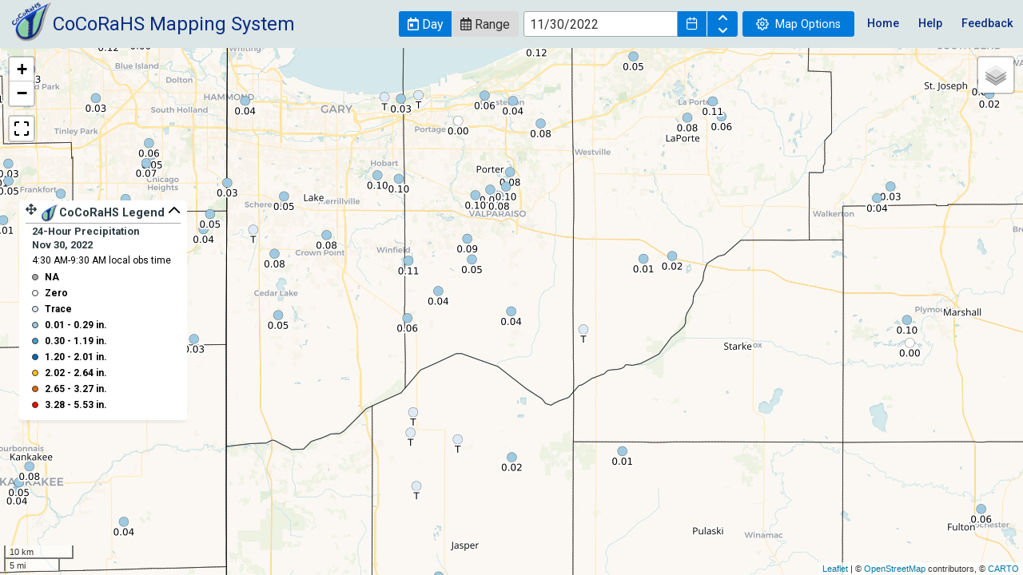

--- FILE ---
content_type: text/javascript; charset=utf-8
request_url: https://cocorahs.carto.com/api/v1/map?lzma=3YCAiIAJjYCAgICAgIC9CAjntIUbMkyt4S6xq5e9KCiZiA%2Fk16XZNpEjL0UplWZ1Q%2F1d7Fyeo%2BO6YbO%2Bve%2FSdpY78LbHKc2rxarrY%2B%2Bh8nZlxeC%2FQ9X%2BnQVm48Plv2VVNx0tiO6m0hx3DnM4SXEDwgyooO5PPRcycjbIl9V1e6cNSeVUYAsLiuViPSsOOLgEAUFOiTtn%2B%2BUHGS5nZ9CVT675QFMLcwR4i%2B%2FuFCmsLWf2%2Fx2XS7bHeupgdY1nXNsEGxOAsPrytigjpbWKZUbJcPlzLRj4ComDs2BczM7a%2Btx254GLZ2glejbx4%2BfHZuVb%2F14c0IWZGm6hSM0%2B4M8%2Bso7v7w25Ic7uaZSnNNxGmaK%2Fwdy3dsYbVBDpqxr1oDXBGuchBUKmVvw832Qft3AMuMhhQCP4SGHruCoIPHX3s3TV%2BBN0mlR3e43uNmFOwodoh9yPcAG6BU1aRrtWsYy7AMSsen2zYZRq%2F1PvLuc0PuLt5Y2YRn73u27muPNCMso9oZOXD0XfcAp2zToFTpBkx4hQfOdHKve8S32LNCufuWQgNht0BEKDxMDz%2FHHIW6OYwvElBWVCCk9WXd2i3zS45RlkLyzzVP0lKT2F6x2OvdA3p7vhPTv112CII5AsYC3eUx7UVmS4qr7lJDOEscw0965U6xOeO1iyLGw4ZNPB2YsFBho3I5%2BjvrtKke5l5aypYn1M8y3VtdBoowhphHe9OVQdzdKRwu%2BJQr9Jvs%2FZoZxsIqxQjNw6MOm8tnTZPFbcufMksQV9S7CurcWiNnBzsQKqgENyuET9Xt4AFQ4%2FSJYe%2F4I%2BJ%2FWIsf3TIxLQQR1Tj5kCKYoUg%2FWVGOJ96p%2BAmjDmpssHRfGrScAnX21UKbWrnW4Kuo8LE5Q%2BTsq2pbwWgeFnaKpbVwCOg2uO1AoBGZKf%2Bhe%2BHrdIlPVPmiclMpLZvhp%2BGqYUDVGFMNoMjwayOA1mHtAUtU%2F4O3b0HYUL4YMoIYqi12Ku7%2F%2BjlSCh3pHcUuLXGvscXzTbgXOiCX49SV%2FLm%2FcRnA4eLhhFUxpq0CULqzVo0MuUCAYHjJeQT6LSg0dAXWrYq8gPhhg9yJFcFfGbqpVEtx5oBw%2Fux6VHtiwTkQOw%2FELfv1ddAXwVUxew2GIBoWXtaciqAN3NW7W3U%2FrjFGwajA8It1fvSBM6vLbjrq26dE6ibNYxDgsA5lt2miP3Ad8IrICEhBZCihDqC6I8OR8J9NGq6gknJNaZYIDq8i4O101Hpo9Agkftc9DQlB7FzOjRunnpHkRYVscMy6JkK54rLLyYQxPSgYacdXJHuMBcdlonFtagRwzI51gpUAd6KGarMlsgZB12Az5Uf3kwkD0%3D&client=js-4.2.1&api_key=0a4uMJ4aeHhujWWMrwFbAQ&callback=_cdbc_428920221_1
body_size: 1694
content:
/**/ typeof _cdbc_428920221_1 === 'function' && _cdbc_428920221_1({"layergroupid":"b22969a959d7020d5e03cda9f6bd92b0:1769283097481","metadata":{"layers":[{"type":"mapnik","id":"L1","meta":{"cartocss":"\n    #state {\n      polygon-fill: #826dba;\n      polygon-opacity: 0;\n    }\n    #state::outline {\n      line-width: 1;\n      line-color: #000000;\n      [zoom < 20] { line-opacity: 0.6; }\n      [zoom < 10] { line-opacity: 0.4; }\n      [zoom < 6] { line-opacity: 0.2; }\n    }","stats":{"estimatedFeatureCount":69},"cartocss_meta":{"rules":[]}},"tilejson":{"vector":{"tilejson":"2.2.0","tiles":["https://a.gusc.cartocdn.com/cocorahs/api/v1/map/b22969a959d7020d5e03cda9f6bd92b0:1769283097481/L1/{z}/{x}/{y}.mvt?api_key=0a4uMJ4aeHhujWWMrwFbAQ","https://b.gusc.cartocdn.com/cocorahs/api/v1/map/b22969a959d7020d5e03cda9f6bd92b0:1769283097481/L1/{z}/{x}/{y}.mvt?api_key=0a4uMJ4aeHhujWWMrwFbAQ","https://c.gusc.cartocdn.com/cocorahs/api/v1/map/b22969a959d7020d5e03cda9f6bd92b0:1769283097481/L1/{z}/{x}/{y}.mvt?api_key=0a4uMJ4aeHhujWWMrwFbAQ","https://d.gusc.cartocdn.com/cocorahs/api/v1/map/b22969a959d7020d5e03cda9f6bd92b0:1769283097481/L1/{z}/{x}/{y}.mvt?api_key=0a4uMJ4aeHhujWWMrwFbAQ"]},"raster":{"tilejson":"2.2.0","tiles":["https://a.gusc.cartocdn.com/cocorahs/api/v1/map/b22969a959d7020d5e03cda9f6bd92b0:1769283097481/L1/{z}/{x}/{y}.png?api_key=0a4uMJ4aeHhujWWMrwFbAQ","https://b.gusc.cartocdn.com/cocorahs/api/v1/map/b22969a959d7020d5e03cda9f6bd92b0:1769283097481/L1/{z}/{x}/{y}.png?api_key=0a4uMJ4aeHhujWWMrwFbAQ","https://c.gusc.cartocdn.com/cocorahs/api/v1/map/b22969a959d7020d5e03cda9f6bd92b0:1769283097481/L1/{z}/{x}/{y}.png?api_key=0a4uMJ4aeHhujWWMrwFbAQ","https://d.gusc.cartocdn.com/cocorahs/api/v1/map/b22969a959d7020d5e03cda9f6bd92b0:1769283097481/L1/{z}/{x}/{y}.png?api_key=0a4uMJ4aeHhujWWMrwFbAQ"],"grids":["https://a.gusc.cartocdn.com/cocorahs/api/v1/map/b22969a959d7020d5e03cda9f6bd92b0:1769283097481/L1/{z}/{x}/{y}.grid.json?api_key=0a4uMJ4aeHhujWWMrwFbAQ","https://b.gusc.cartocdn.com/cocorahs/api/v1/map/b22969a959d7020d5e03cda9f6bd92b0:1769283097481/L1/{z}/{x}/{y}.grid.json?api_key=0a4uMJ4aeHhujWWMrwFbAQ","https://c.gusc.cartocdn.com/cocorahs/api/v1/map/b22969a959d7020d5e03cda9f6bd92b0:1769283097481/L1/{z}/{x}/{y}.grid.json?api_key=0a4uMJ4aeHhujWWMrwFbAQ","https://d.gusc.cartocdn.com/cocorahs/api/v1/map/b22969a959d7020d5e03cda9f6bd92b0:1769283097481/L1/{z}/{x}/{y}.grid.json?api_key=0a4uMJ4aeHhujWWMrwFbAQ"]}}},{"type":"mapnik","id":"L2","meta":{"cartocss":"\n    #cnty {\n      polygon-fill: #826dba;\n      polygon-opacity: 0;\n    }\n    #cnty::outline {\n      line-width: 1;\n      line-color: #000000;\n      [zoom < 20] { line-opacity: 0.5; }\n      [zoom < 10] { line-opacity: 0.1; }\n      [zoom < 6] { line-opacity: 0; }\n    }\n    #cnty::labels {\n      text-name: [name];\n      text-face-name: 'Open Sans Regular';\n      text-size: 12;\n      text-fill: #000000;\n      text-label-position-tolerance: 0;\n      text-halo-radius: 1;\n      text-halo-fill: #FFF;\n      text-dy: -10;\n      text-allow-overlap: true;\n      text-placement: point;\n      text-placement-type: dummy;\n      [zoom < 20] { text-fill: #000;  text-halo-radius: 2; }\n      [zoom < 10] { text-halo-radius: 0; text-opacity: 0; }\n      [zoom < 6] { text-halo-radius: 0; text-opacity: 0; }\n    }","stats":{"estimatedFeatureCount":3233},"cartocss_meta":{"rules":[]}},"tilejson":{"vector":{"tilejson":"2.2.0","tiles":["https://a.gusc.cartocdn.com/cocorahs/api/v1/map/b22969a959d7020d5e03cda9f6bd92b0:1769283097481/L2/{z}/{x}/{y}.mvt?api_key=0a4uMJ4aeHhujWWMrwFbAQ","https://b.gusc.cartocdn.com/cocorahs/api/v1/map/b22969a959d7020d5e03cda9f6bd92b0:1769283097481/L2/{z}/{x}/{y}.mvt?api_key=0a4uMJ4aeHhujWWMrwFbAQ","https://c.gusc.cartocdn.com/cocorahs/api/v1/map/b22969a959d7020d5e03cda9f6bd92b0:1769283097481/L2/{z}/{x}/{y}.mvt?api_key=0a4uMJ4aeHhujWWMrwFbAQ","https://d.gusc.cartocdn.com/cocorahs/api/v1/map/b22969a959d7020d5e03cda9f6bd92b0:1769283097481/L2/{z}/{x}/{y}.mvt?api_key=0a4uMJ4aeHhujWWMrwFbAQ"]},"raster":{"tilejson":"2.2.0","tiles":["https://a.gusc.cartocdn.com/cocorahs/api/v1/map/b22969a959d7020d5e03cda9f6bd92b0:1769283097481/L2/{z}/{x}/{y}.png?api_key=0a4uMJ4aeHhujWWMrwFbAQ","https://b.gusc.cartocdn.com/cocorahs/api/v1/map/b22969a959d7020d5e03cda9f6bd92b0:1769283097481/L2/{z}/{x}/{y}.png?api_key=0a4uMJ4aeHhujWWMrwFbAQ","https://c.gusc.cartocdn.com/cocorahs/api/v1/map/b22969a959d7020d5e03cda9f6bd92b0:1769283097481/L2/{z}/{x}/{y}.png?api_key=0a4uMJ4aeHhujWWMrwFbAQ","https://d.gusc.cartocdn.com/cocorahs/api/v1/map/b22969a959d7020d5e03cda9f6bd92b0:1769283097481/L2/{z}/{x}/{y}.png?api_key=0a4uMJ4aeHhujWWMrwFbAQ"],"grids":["https://a.gusc.cartocdn.com/cocorahs/api/v1/map/b22969a959d7020d5e03cda9f6bd92b0:1769283097481/L2/{z}/{x}/{y}.grid.json?api_key=0a4uMJ4aeHhujWWMrwFbAQ","https://b.gusc.cartocdn.com/cocorahs/api/v1/map/b22969a959d7020d5e03cda9f6bd92b0:1769283097481/L2/{z}/{x}/{y}.grid.json?api_key=0a4uMJ4aeHhujWWMrwFbAQ","https://c.gusc.cartocdn.com/cocorahs/api/v1/map/b22969a959d7020d5e03cda9f6bd92b0:1769283097481/L2/{z}/{x}/{y}.grid.json?api_key=0a4uMJ4aeHhujWWMrwFbAQ","https://d.gusc.cartocdn.com/cocorahs/api/v1/map/b22969a959d7020d5e03cda9f6bd92b0:1769283097481/L2/{z}/{x}/{y}.grid.json?api_key=0a4uMJ4aeHhujWWMrwFbAQ"]}}},{"type":"mapnik","id":"L3","meta":{"cartocss":" #dpo{ marker-opacity: 1; marker-line-width: 0.5; marker-line-color: #000000; marker-line-opacity: 0.5; marker-fill: #9ecae1; [ precip_in >= 0.2888043629289982 ]{ marker-fill: #43a2ca; } [ precip_in >= 1.1945528455284553 ]{ marker-fill: #0868ac; } [ precip_in >= 2.0111061618411283 ]{ marker-fill: #FFC800; } [ precip_in >= 2.637279279279279 ]{ marker-fill: #E36600; } [ precip_in >= 3.2733333333333334 ]{ marker-fill: #FF0000; } [precip_in = 0 ] { marker-fill: #FFFFFF; } [precip_is_trace = true ] { marker-fill: #deebf7; text-name: 'T'; } [precip_in = null ] { marker-fill: #ababab; text-name: 'NA'; text-halo-opacity: 0; marker-opacity: 0; text-opacity: 0; } marker-allow-overlap: true; marker-width: 8; [zoom < 20] { marker-width: 20; } [zoom < 12] { marker-width: 12; } [zoom < 10] { marker-width: 10; } [zoom < 7] { marker-width: 5; } text-name: [precip_in_lbl]; text-halo-fill: #FFF; text-face-name: 'DejaVu Sans Book'; text-size: 12; text-dy: 8; text-allow-overlap: true; text-placement-type: simple; text-label-position-tolerance: 10; text-opacity: 1; [zoom < 20] { text-fill: #000; text-halo-radius: 2; } [zoom < 9] { text-halo-radius: 0; text-opacity: 0; } }","stats":{"estimatedFeatureCount":1839},"cartocss_meta":{"rules":[{"selector":"#dpo","prop":"marker-fill","column":"precip_in","mapping":">=","buckets":[{"filter":{"type":"range","start":0,"end":0.2888043629289982},"value":"#9ecae1"},{"filter":{"type":"range","start":0.2888043629289982,"end":1.1945528455284553},"value":"#43a2ca"},{"filter":{"type":"range","start":1.1945528455284553,"end":2.0111061618411283},"value":"#0868ac"},{"filter":{"type":"range","start":2.0111061618411283,"end":2.637279279279279},"value":"#FFC800"},{"filter":{"type":"range","start":2.637279279279279,"end":3.2733333333333334},"value":"#E36600"},{"filter":{"type":"range","start":3.2733333333333334,"end":5.53},"value":"#FF0000"}],"stats":{"filter_avg":0.2888043629289982}}]}},"tilejson":{"vector":{"tilejson":"2.2.0","tiles":["https://a.gusc.cartocdn.com/cocorahs/api/v1/map/b22969a959d7020d5e03cda9f6bd92b0:1769283097481/L3/{z}/{x}/{y}.mvt?api_key=0a4uMJ4aeHhujWWMrwFbAQ","https://b.gusc.cartocdn.com/cocorahs/api/v1/map/b22969a959d7020d5e03cda9f6bd92b0:1769283097481/L3/{z}/{x}/{y}.mvt?api_key=0a4uMJ4aeHhujWWMrwFbAQ","https://c.gusc.cartocdn.com/cocorahs/api/v1/map/b22969a959d7020d5e03cda9f6bd92b0:1769283097481/L3/{z}/{x}/{y}.mvt?api_key=0a4uMJ4aeHhujWWMrwFbAQ","https://d.gusc.cartocdn.com/cocorahs/api/v1/map/b22969a959d7020d5e03cda9f6bd92b0:1769283097481/L3/{z}/{x}/{y}.mvt?api_key=0a4uMJ4aeHhujWWMrwFbAQ"]},"raster":{"tilejson":"2.2.0","tiles":["https://a.gusc.cartocdn.com/cocorahs/api/v1/map/b22969a959d7020d5e03cda9f6bd92b0:1769283097481/L3/{z}/{x}/{y}.png?api_key=0a4uMJ4aeHhujWWMrwFbAQ","https://b.gusc.cartocdn.com/cocorahs/api/v1/map/b22969a959d7020d5e03cda9f6bd92b0:1769283097481/L3/{z}/{x}/{y}.png?api_key=0a4uMJ4aeHhujWWMrwFbAQ","https://c.gusc.cartocdn.com/cocorahs/api/v1/map/b22969a959d7020d5e03cda9f6bd92b0:1769283097481/L3/{z}/{x}/{y}.png?api_key=0a4uMJ4aeHhujWWMrwFbAQ","https://d.gusc.cartocdn.com/cocorahs/api/v1/map/b22969a959d7020d5e03cda9f6bd92b0:1769283097481/L3/{z}/{x}/{y}.png?api_key=0a4uMJ4aeHhujWWMrwFbAQ"],"grids":["https://a.gusc.cartocdn.com/cocorahs/api/v1/map/b22969a959d7020d5e03cda9f6bd92b0:1769283097481/L3/{z}/{x}/{y}.grid.json?api_key=0a4uMJ4aeHhujWWMrwFbAQ","https://b.gusc.cartocdn.com/cocorahs/api/v1/map/b22969a959d7020d5e03cda9f6bd92b0:1769283097481/L3/{z}/{x}/{y}.grid.json?api_key=0a4uMJ4aeHhujWWMrwFbAQ","https://c.gusc.cartocdn.com/cocorahs/api/v1/map/b22969a959d7020d5e03cda9f6bd92b0:1769283097481/L3/{z}/{x}/{y}.grid.json?api_key=0a4uMJ4aeHhujWWMrwFbAQ","https://d.gusc.cartocdn.com/cocorahs/api/v1/map/b22969a959d7020d5e03cda9f6bd92b0:1769283097481/L3/{z}/{x}/{y}.grid.json?api_key=0a4uMJ4aeHhujWWMrwFbAQ"]}}}],"dataviews":{},"analyses":[{"nodes":{"S1":{"status":"ready","url":{"http":"http://b.gusc.cartocdn.com/cocorahs/api/v1/map/b22969a959d7020d5e03cda9f6bd92b0:1769283097481/analysis/node/6fb652f1150adff242d451c162fdd6715191d180","https":"https://b.gusc.cartocdn.com/cocorahs/api/v1/map/b22969a959d7020d5e03cda9f6bd92b0:1769283097481/analysis/node/6fb652f1150adff242d451c162fdd6715191d180"},"query":"SELECT *\n    FROM tl_2018_us_state "}}},{"nodes":{"S2":{"status":"ready","url":{"http":"http://d.gusc.cartocdn.com/cocorahs/api/v1/map/b22969a959d7020d5e03cda9f6bd92b0:1769283097481/analysis/node/02baf92025d0486e52b5e4eb905a7e4e8a2967c7","https":"https://d.gusc.cartocdn.com/cocorahs/api/v1/map/b22969a959d7020d5e03cda9f6bd92b0:1769283097481/analysis/node/02baf92025d0486e52b5e4eb905a7e4e8a2967c7"},"query":"SELECT *\n    FROM tl_2018_us_county "}}},{"nodes":{"S3":{"status":"ready","url":{"http":"http://a.gusc.cartocdn.com/cocorahs/api/v1/map/b22969a959d7020d5e03cda9f6bd92b0:1769283097481/analysis/node/ac2b245ea6ff7284f0e29d9ea0e47c82c112d9d2","https":"https://a.gusc.cartocdn.com/cocorahs/api/v1/map/b22969a959d7020d5e03cda9f6bd92b0:1769283097481/analysis/node/ac2b245ea6ff7284f0e29d9ea0e47c82c112d9d2"},"query":"SELECT * FROM cocorahs_daily_precip_obs_all_view where obs_date_time between '2022-11-30 04:30' and '2022-11-30 09:30' order by precip_in"}}}],"tilejson":{"vector":{"tilejson":"2.2.0","tiles":["https://a.gusc.cartocdn.com/cocorahs/api/v1/map/b22969a959d7020d5e03cda9f6bd92b0:1769283097481/{z}/{x}/{y}.mvt?api_key=0a4uMJ4aeHhujWWMrwFbAQ","https://b.gusc.cartocdn.com/cocorahs/api/v1/map/b22969a959d7020d5e03cda9f6bd92b0:1769283097481/{z}/{x}/{y}.mvt?api_key=0a4uMJ4aeHhujWWMrwFbAQ","https://c.gusc.cartocdn.com/cocorahs/api/v1/map/b22969a959d7020d5e03cda9f6bd92b0:1769283097481/{z}/{x}/{y}.mvt?api_key=0a4uMJ4aeHhujWWMrwFbAQ","https://d.gusc.cartocdn.com/cocorahs/api/v1/map/b22969a959d7020d5e03cda9f6bd92b0:1769283097481/{z}/{x}/{y}.mvt?api_key=0a4uMJ4aeHhujWWMrwFbAQ"]},"raster":{"tilejson":"2.2.0","tiles":["https://a.gusc.cartocdn.com/cocorahs/api/v1/map/b22969a959d7020d5e03cda9f6bd92b0:1769283097481/{z}/{x}/{y}.png?api_key=0a4uMJ4aeHhujWWMrwFbAQ","https://b.gusc.cartocdn.com/cocorahs/api/v1/map/b22969a959d7020d5e03cda9f6bd92b0:1769283097481/{z}/{x}/{y}.png?api_key=0a4uMJ4aeHhujWWMrwFbAQ","https://c.gusc.cartocdn.com/cocorahs/api/v1/map/b22969a959d7020d5e03cda9f6bd92b0:1769283097481/{z}/{x}/{y}.png?api_key=0a4uMJ4aeHhujWWMrwFbAQ","https://d.gusc.cartocdn.com/cocorahs/api/v1/map/b22969a959d7020d5e03cda9f6bd92b0:1769283097481/{z}/{x}/{y}.png?api_key=0a4uMJ4aeHhujWWMrwFbAQ"]}},"url":{"vector":{"urlTemplate":"https://{s}.gusc.cartocdn.com/cocorahs/api/v1/map/b22969a959d7020d5e03cda9f6bd92b0:1769283097481/{z}/{x}/{y}.mvt?api_key=0a4uMJ4aeHhujWWMrwFbAQ","subdomains":["a","b","c","d"]},"raster":{"urlTemplate":"https://{s}.gusc.cartocdn.com/cocorahs/api/v1/map/b22969a959d7020d5e03cda9f6bd92b0:1769283097481/{z}/{x}/{y}.png?api_key=0a4uMJ4aeHhujWWMrwFbAQ","subdomains":["a","b","c","d"]}}},"cdn_url":{"templates":{"http":{"subdomains":["a","b","c","d"],"url":"http://{s}.gusc.cartocdn.com"},"https":{"subdomains":["a","b","c","d"],"url":"https://{s}.gusc.cartocdn.com"}},"http":"a.gusc.cartocdn.com","https":"a.gusc.cartocdn.com"},"last_updated":"2026-01-24T19:31:37.481Z"});